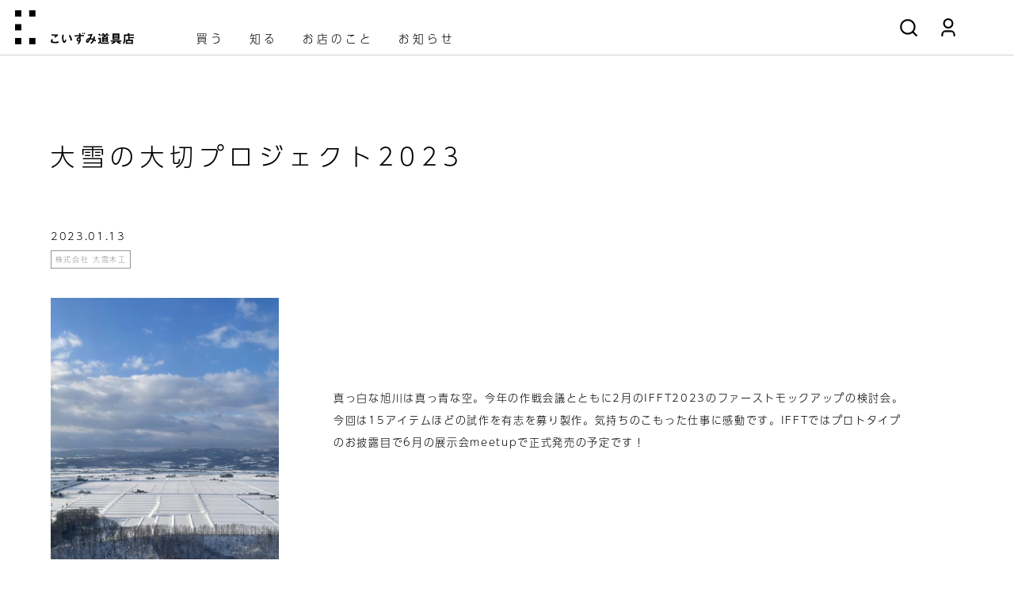

--- FILE ---
content_type: text/html; charset=UTF-8
request_url: https://koizumidouguten.com/journal/408/
body_size: 13580
content:
<!DOCTYPE html>
<html lang="ja" prefix="og: http://ogp.me/ns#">
<head>
<!-- Global site tag (gtag.js) - Google Analytics -->
<script async src="https://www.googletagmanager.com/gtag/js?id=G-3J34V4ER2N"></script>
<script>
  window.dataLayer = window.dataLayer || [];
  function gtag(){dataLayer.push(arguments);}
  gtag('js', new Date());

  gtag('config', 'G-3J34V4ER2N');
</script><!-- Google Anarytics End -->
<meta charset="UTF-8">
<meta content="IE=edge" http-equiv="X-UA-Compatible"/>
<meta content="width=device-width, initial-scale=1" name="viewport"/>
<meta name="format-detection" content="telephone=no,email=no,address=no">
<meta http-equiv="x-dns-prefetch-control" content="on">
<link rel="dns-prefetch" href="//cdnjs.cloudflare.com">
<link rel="dns-prefetch" href="//maxcdn.bootstrapcdn.com">
<link rel="dns-prefetch" href="//www.google-analytics.com">
<link rel="dns-prefetch" href="//www.googletagmanager.com">
<link rel="dns-prefetch" href="//ajax.googleapis.com">
<!-- fonts -->
<script>
  (function(d) {
    var config = {
      kitId: 'voh3wlv',
      scriptTimeout: 3000,
      async: true
    },
    h=d.documentElement,t=setTimeout(function(){h.className=h.className.replace(/\bwf-loading\b/g,"")+" wf-inactive";},config.scriptTimeout),tk=d.createElement("script"),f=false,s=d.getElementsByTagName("script")[0],a;h.className+=" wf-loading";tk.src='https://use.typekit.net/'+config.kitId+'.js';tk.async=true;tk.onload=tk.onreadystatechange=function(){a=this.readyState;if(f||a&&a!="complete"&&a!="loaded")return;f=true;clearTimeout(t);try{Typekit.load(config)}catch(e){}};s.parentNode.insertBefore(tk,s)
  })(document);
</script>
<!-- style -->
<link rel="stylesheet" href="/assets/css/reset.min.css" media="all" />
<link rel="stylesheet" href="/assets/css/luge.css" />
<link rel="stylesheet" href="/assets/css/common.css?20260121-1147" media="all" />
<link rel="stylesheet" href="https://koizumidouguten.com/cms/wp-content/themes/koizumidouguten_themes/common/css/post-style.css?20260121-1147" media="all" />
<link rel="stylesheet" href="https://koizumidouguten.com/cms/wp-content/themes/koizumidouguten_themes/common/css/sub.css?20260121-1147" media="all" />
<!-- favicon -->
<link rel="icon" href="/assets/favicons/favicon.ico" />
<link rel="apple-touch-icon" type="image/png" href="/assets/favicons/apple-touch-icon-180x180.png" />
<link rel="icon" type="image/png" href="/assets/favicons/icon-192x192.png" />
<!-- WP head -->
<script data-cfasync="false" data-no-defer="1">var ewww_webp_supported=!1;function check_webp_feature(A,e){var w;e=void 0!==e?e:function(){},ewww_webp_supported?e(ewww_webp_supported):((w=new Image).onload=function(){ewww_webp_supported=0<w.width&&0<w.height,e&&e(ewww_webp_supported)},w.onerror=function(){e&&e(!1)},w.src="data:image/webp;base64,"+{alpha:"UklGRkoAAABXRUJQVlA4WAoAAAAQAAAAAAAAAAAAQUxQSAwAAAARBxAR/Q9ERP8DAABWUDggGAAAABQBAJ0BKgEAAQAAAP4AAA3AAP7mtQAAAA=="}[A])}check_webp_feature("alpha");</script><script data-cfasync="false" data-no-defer="1">var Arrive=function(c,w){"use strict";if(c.MutationObserver&&"undefined"!=typeof HTMLElement){var r,a=0,u=(r=HTMLElement.prototype.matches||HTMLElement.prototype.webkitMatchesSelector||HTMLElement.prototype.mozMatchesSelector||HTMLElement.prototype.msMatchesSelector,{matchesSelector:function(e,t){return e instanceof HTMLElement&&r.call(e,t)},addMethod:function(e,t,r){var a=e[t];e[t]=function(){return r.length==arguments.length?r.apply(this,arguments):"function"==typeof a?a.apply(this,arguments):void 0}},callCallbacks:function(e,t){t&&t.options.onceOnly&&1==t.firedElems.length&&(e=[e[0]]);for(var r,a=0;r=e[a];a++)r&&r.callback&&r.callback.call(r.elem,r.elem);t&&t.options.onceOnly&&1==t.firedElems.length&&t.me.unbindEventWithSelectorAndCallback.call(t.target,t.selector,t.callback)},checkChildNodesRecursively:function(e,t,r,a){for(var i,n=0;i=e[n];n++)r(i,t,a)&&a.push({callback:t.callback,elem:i}),0<i.childNodes.length&&u.checkChildNodesRecursively(i.childNodes,t,r,a)},mergeArrays:function(e,t){var r,a={};for(r in e)e.hasOwnProperty(r)&&(a[r]=e[r]);for(r in t)t.hasOwnProperty(r)&&(a[r]=t[r]);return a},toElementsArray:function(e){return e=void 0!==e&&("number"!=typeof e.length||e===c)?[e]:e}}),e=(l.prototype.addEvent=function(e,t,r,a){a={target:e,selector:t,options:r,callback:a,firedElems:[]};return this._beforeAdding&&this._beforeAdding(a),this._eventsBucket.push(a),a},l.prototype.removeEvent=function(e){for(var t,r=this._eventsBucket.length-1;t=this._eventsBucket[r];r--)e(t)&&(this._beforeRemoving&&this._beforeRemoving(t),(t=this._eventsBucket.splice(r,1))&&t.length&&(t[0].callback=null))},l.prototype.beforeAdding=function(e){this._beforeAdding=e},l.prototype.beforeRemoving=function(e){this._beforeRemoving=e},l),t=function(i,n){var o=new e,l=this,s={fireOnAttributesModification:!1};return o.beforeAdding(function(t){var e=t.target;e!==c.document&&e!==c||(e=document.getElementsByTagName("html")[0]);var r=new MutationObserver(function(e){n.call(this,e,t)}),a=i(t.options);r.observe(e,a),t.observer=r,t.me=l}),o.beforeRemoving(function(e){e.observer.disconnect()}),this.bindEvent=function(e,t,r){t=u.mergeArrays(s,t);for(var a=u.toElementsArray(this),i=0;i<a.length;i++)o.addEvent(a[i],e,t,r)},this.unbindEvent=function(){var r=u.toElementsArray(this);o.removeEvent(function(e){for(var t=0;t<r.length;t++)if(this===w||e.target===r[t])return!0;return!1})},this.unbindEventWithSelectorOrCallback=function(r){var a=u.toElementsArray(this),i=r,e="function"==typeof r?function(e){for(var t=0;t<a.length;t++)if((this===w||e.target===a[t])&&e.callback===i)return!0;return!1}:function(e){for(var t=0;t<a.length;t++)if((this===w||e.target===a[t])&&e.selector===r)return!0;return!1};o.removeEvent(e)},this.unbindEventWithSelectorAndCallback=function(r,a){var i=u.toElementsArray(this);o.removeEvent(function(e){for(var t=0;t<i.length;t++)if((this===w||e.target===i[t])&&e.selector===r&&e.callback===a)return!0;return!1})},this},i=new function(){var s={fireOnAttributesModification:!1,onceOnly:!1,existing:!1};function n(e,t,r){return!(!u.matchesSelector(e,t.selector)||(e._id===w&&(e._id=a++),-1!=t.firedElems.indexOf(e._id)))&&(t.firedElems.push(e._id),!0)}var c=(i=new t(function(e){var t={attributes:!1,childList:!0,subtree:!0};return e.fireOnAttributesModification&&(t.attributes=!0),t},function(e,i){e.forEach(function(e){var t=e.addedNodes,r=e.target,a=[];null!==t&&0<t.length?u.checkChildNodesRecursively(t,i,n,a):"attributes"===e.type&&n(r,i)&&a.push({callback:i.callback,elem:r}),u.callCallbacks(a,i)})})).bindEvent;return i.bindEvent=function(e,t,r){t=void 0===r?(r=t,s):u.mergeArrays(s,t);var a=u.toElementsArray(this);if(t.existing){for(var i=[],n=0;n<a.length;n++)for(var o=a[n].querySelectorAll(e),l=0;l<o.length;l++)i.push({callback:r,elem:o[l]});if(t.onceOnly&&i.length)return r.call(i[0].elem,i[0].elem);setTimeout(u.callCallbacks,1,i)}c.call(this,e,t,r)},i},o=new function(){var a={};function i(e,t){return u.matchesSelector(e,t.selector)}var n=(o=new t(function(){return{childList:!0,subtree:!0}},function(e,r){e.forEach(function(e){var t=e.removedNodes,e=[];null!==t&&0<t.length&&u.checkChildNodesRecursively(t,r,i,e),u.callCallbacks(e,r)})})).bindEvent;return o.bindEvent=function(e,t,r){t=void 0===r?(r=t,a):u.mergeArrays(a,t),n.call(this,e,t,r)},o};d(HTMLElement.prototype),d(NodeList.prototype),d(HTMLCollection.prototype),d(HTMLDocument.prototype),d(Window.prototype);var n={};return s(i,n,"unbindAllArrive"),s(o,n,"unbindAllLeave"),n}function l(){this._eventsBucket=[],this._beforeAdding=null,this._beforeRemoving=null}function s(e,t,r){u.addMethod(t,r,e.unbindEvent),u.addMethod(t,r,e.unbindEventWithSelectorOrCallback),u.addMethod(t,r,e.unbindEventWithSelectorAndCallback)}function d(e){e.arrive=i.bindEvent,s(i,e,"unbindArrive"),e.leave=o.bindEvent,s(o,e,"unbindLeave")}}(window,void 0),ewww_webp_supported=!1;function check_webp_feature(e,t){var r;ewww_webp_supported?t(ewww_webp_supported):((r=new Image).onload=function(){ewww_webp_supported=0<r.width&&0<r.height,t(ewww_webp_supported)},r.onerror=function(){t(!1)},r.src="data:image/webp;base64,"+{alpha:"UklGRkoAAABXRUJQVlA4WAoAAAAQAAAAAAAAAAAAQUxQSAwAAAARBxAR/Q9ERP8DAABWUDggGAAAABQBAJ0BKgEAAQAAAP4AAA3AAP7mtQAAAA==",animation:"UklGRlIAAABXRUJQVlA4WAoAAAASAAAAAAAAAAAAQU5JTQYAAAD/////AABBTk1GJgAAAAAAAAAAAAAAAAAAAGQAAABWUDhMDQAAAC8AAAAQBxAREYiI/gcA"}[e])}function ewwwLoadImages(e){if(e){for(var t=document.querySelectorAll(".batch-image img, .image-wrapper a, .ngg-pro-masonry-item a, .ngg-galleria-offscreen-seo-wrapper a"),r=0,a=t.length;r<a;r++)ewwwAttr(t[r],"data-src",t[r].getAttribute("data-webp")),ewwwAttr(t[r],"data-thumbnail",t[r].getAttribute("data-webp-thumbnail"));for(var i=document.querySelectorAll(".rev_slider ul li"),r=0,a=i.length;r<a;r++){ewwwAttr(i[r],"data-thumb",i[r].getAttribute("data-webp-thumb"));for(var n=1;n<11;)ewwwAttr(i[r],"data-param"+n,i[r].getAttribute("data-webp-param"+n)),n++}for(r=0,a=(i=document.querySelectorAll(".rev_slider img")).length;r<a;r++)ewwwAttr(i[r],"data-lazyload",i[r].getAttribute("data-webp-lazyload"));for(var o=document.querySelectorAll("div.woocommerce-product-gallery__image"),r=0,a=o.length;r<a;r++)ewwwAttr(o[r],"data-thumb",o[r].getAttribute("data-webp-thumb"))}for(var l=document.querySelectorAll("video"),r=0,a=l.length;r<a;r++)ewwwAttr(l[r],"poster",e?l[r].getAttribute("data-poster-webp"):l[r].getAttribute("data-poster-image"));for(var s,c=document.querySelectorAll("img.ewww_webp_lazy_load"),r=0,a=c.length;r<a;r++)e&&(ewwwAttr(c[r],"data-lazy-srcset",c[r].getAttribute("data-lazy-srcset-webp")),ewwwAttr(c[r],"data-srcset",c[r].getAttribute("data-srcset-webp")),ewwwAttr(c[r],"data-lazy-src",c[r].getAttribute("data-lazy-src-webp")),ewwwAttr(c[r],"data-src",c[r].getAttribute("data-src-webp")),ewwwAttr(c[r],"data-orig-file",c[r].getAttribute("data-webp-orig-file")),ewwwAttr(c[r],"data-medium-file",c[r].getAttribute("data-webp-medium-file")),ewwwAttr(c[r],"data-large-file",c[r].getAttribute("data-webp-large-file")),null!=(s=c[r].getAttribute("srcset"))&&!1!==s&&s.includes("R0lGOD")&&ewwwAttr(c[r],"src",c[r].getAttribute("data-lazy-src-webp"))),c[r].className=c[r].className.replace(/\bewww_webp_lazy_load\b/,"");for(var w=document.querySelectorAll(".ewww_webp"),r=0,a=w.length;r<a;r++)e?(ewwwAttr(w[r],"srcset",w[r].getAttribute("data-srcset-webp")),ewwwAttr(w[r],"src",w[r].getAttribute("data-src-webp")),ewwwAttr(w[r],"data-orig-file",w[r].getAttribute("data-webp-orig-file")),ewwwAttr(w[r],"data-medium-file",w[r].getAttribute("data-webp-medium-file")),ewwwAttr(w[r],"data-large-file",w[r].getAttribute("data-webp-large-file")),ewwwAttr(w[r],"data-large_image",w[r].getAttribute("data-webp-large_image")),ewwwAttr(w[r],"data-src",w[r].getAttribute("data-webp-src"))):(ewwwAttr(w[r],"srcset",w[r].getAttribute("data-srcset-img")),ewwwAttr(w[r],"src",w[r].getAttribute("data-src-img"))),w[r].className=w[r].className.replace(/\bewww_webp\b/,"ewww_webp_loaded");window.jQuery&&jQuery.fn.isotope&&jQuery.fn.imagesLoaded&&(jQuery(".fusion-posts-container-infinite").imagesLoaded(function(){jQuery(".fusion-posts-container-infinite").hasClass("isotope")&&jQuery(".fusion-posts-container-infinite").isotope()}),jQuery(".fusion-portfolio:not(.fusion-recent-works) .fusion-portfolio-wrapper").imagesLoaded(function(){jQuery(".fusion-portfolio:not(.fusion-recent-works) .fusion-portfolio-wrapper").isotope()}))}function ewwwWebPInit(e){ewwwLoadImages(e),ewwwNggLoadGalleries(e),document.arrive(".ewww_webp",function(){ewwwLoadImages(e)}),document.arrive(".ewww_webp_lazy_load",function(){ewwwLoadImages(e)}),document.arrive("videos",function(){ewwwLoadImages(e)}),"loading"==document.readyState?document.addEventListener("DOMContentLoaded",ewwwJSONParserInit):("undefined"!=typeof galleries&&ewwwNggParseGalleries(e),ewwwWooParseVariations(e))}function ewwwAttr(e,t,r){null!=r&&!1!==r&&e.setAttribute(t,r)}function ewwwJSONParserInit(){"undefined"!=typeof galleries&&check_webp_feature("alpha",ewwwNggParseGalleries),check_webp_feature("alpha",ewwwWooParseVariations)}function ewwwWooParseVariations(e){if(e)for(var t=document.querySelectorAll("form.variations_form"),r=0,a=t.length;r<a;r++){var i=t[r].getAttribute("data-product_variations"),n=!1;try{for(var o in i=JSON.parse(i))void 0!==i[o]&&void 0!==i[o].image&&(void 0!==i[o].image.src_webp&&(i[o].image.src=i[o].image.src_webp,n=!0),void 0!==i[o].image.srcset_webp&&(i[o].image.srcset=i[o].image.srcset_webp,n=!0),void 0!==i[o].image.full_src_webp&&(i[o].image.full_src=i[o].image.full_src_webp,n=!0),void 0!==i[o].image.gallery_thumbnail_src_webp&&(i[o].image.gallery_thumbnail_src=i[o].image.gallery_thumbnail_src_webp,n=!0),void 0!==i[o].image.thumb_src_webp&&(i[o].image.thumb_src=i[o].image.thumb_src_webp,n=!0));n&&ewwwAttr(t[r],"data-product_variations",JSON.stringify(i))}catch(e){}}}function ewwwNggParseGalleries(e){if(e)for(var t in galleries){var r=galleries[t];galleries[t].images_list=ewwwNggParseImageList(r.images_list)}}function ewwwNggLoadGalleries(e){e&&document.addEventListener("ngg.galleria.themeadded",function(e,t){window.ngg_galleria._create_backup=window.ngg_galleria.create,window.ngg_galleria.create=function(e,t){var r=$(e).data("id");return galleries["gallery_"+r].images_list=ewwwNggParseImageList(galleries["gallery_"+r].images_list),window.ngg_galleria._create_backup(e,t)}})}function ewwwNggParseImageList(e){for(var t in e){var r=e[t];if(void 0!==r["image-webp"]&&(e[t].image=r["image-webp"],delete e[t]["image-webp"]),void 0!==r["thumb-webp"]&&(e[t].thumb=r["thumb-webp"],delete e[t]["thumb-webp"]),void 0!==r.full_image_webp&&(e[t].full_image=r.full_image_webp,delete e[t].full_image_webp),void 0!==r.srcsets)for(var a in r.srcsets)nggSrcset=r.srcsets[a],void 0!==r.srcsets[a+"-webp"]&&(e[t].srcsets[a]=r.srcsets[a+"-webp"],delete e[t].srcsets[a+"-webp"]);if(void 0!==r.full_srcsets)for(var i in r.full_srcsets)nggFSrcset=r.full_srcsets[i],void 0!==r.full_srcsets[i+"-webp"]&&(e[t].full_srcsets[i]=r.full_srcsets[i+"-webp"],delete e[t].full_srcsets[i+"-webp"])}return e}check_webp_feature("alpha",ewwwWebPInit);</script><meta name='robots' content='index, follow, max-image-preview:large, max-snippet:-1, max-video-preview:-1' />

	<!-- This site is optimized with the Yoast SEO plugin v19.11 - https://yoast.com/wordpress/plugins/seo/ -->
	<title>大雪の大切プロジェクト2023 - こいずみ道具店</title>
	<meta name="description" content="デザイナー小泉誠のデザインを伝える「こいずみ道具店」の公式オンラインショップです。建築から箸置きまで生活に関わる全てのデザインを手がける小泉誠は、日本全国のものづくりの現場を駆け回り地域との恊働を続けています。" />
	<link rel="canonical" href="https://koizumidouguten.com/journal/408/" />
	<meta property="og:locale" content="ja_JP" />
	<meta property="og:type" content="article" />
	<meta property="og:title" content="大雪の大切プロジェクト2023 - こいずみ道具店" />
	<meta property="og:description" content="デザイナー小泉誠のデザインを伝える「こいずみ道具店」の公式オンラインショップです。建築から箸置きまで生活に関わる全てのデザインを手がける小泉誠は、日本全国のものづくりの現場を駆け回り地域との恊働を続けています。" />
	<meta property="og:url" content="https://koizumidouguten.com/journal/408/" />
	<meta property="og:site_name" content="こいずみ道具店" />
	<meta property="article:publisher" content="https://www.facebook.com/koizumidouguten" />
	<meta property="article:modified_time" content="2023-04-28T06:14:25+00:00" />
	<meta property="og:image" content="https://koizumidouguten.com/cms/wp-content/uploads/2023/01/325362434_859145602028593_5879020024716815560_n.jpg" />
	<meta property="og:image:width" content="1258" />
	<meta property="og:image:height" content="1440" />
	<meta property="og:image:type" content="image/jpeg" />
	<meta name="twitter:card" content="summary_large_image" />
	<script type="application/ld+json" class="yoast-schema-graph">{"@context":"https://schema.org","@graph":[{"@type":"WebPage","@id":"https://koizumidouguten.com/journal/408/","url":"https://koizumidouguten.com/journal/408/","name":"大雪の大切プロジェクト2023 - こいずみ道具店","isPartOf":{"@id":"https://koizumidouguten.com/#website"},"primaryImageOfPage":{"@id":"https://koizumidouguten.com/journal/408/#primaryimage"},"image":{"@id":"https://koizumidouguten.com/journal/408/#primaryimage"},"thumbnailUrl":"https://koizumidouguten.com/cms/wp-content/uploads/2023/01/325362434_859145602028593_5879020024716815560_n.jpg","datePublished":"2023-01-13T05:20:14+00:00","dateModified":"2023-04-28T06:14:25+00:00","description":"デザイナー小泉誠のデザインを伝える「こいずみ道具店」の公式オンラインショップです。建築から箸置きまで生活に関わる全てのデザインを手がける小泉誠は、日本全国のものづくりの現場を駆け回り地域との恊働を続けています。","breadcrumb":{"@id":"https://koizumidouguten.com/journal/408/#breadcrumb"},"inLanguage":"ja","potentialAction":[{"@type":"ReadAction","target":["https://koizumidouguten.com/journal/408/"]}]},{"@type":"ImageObject","inLanguage":"ja","@id":"https://koizumidouguten.com/journal/408/#primaryimage","url":"https://koizumidouguten.com/cms/wp-content/uploads/2023/01/325362434_859145602028593_5879020024716815560_n.jpg","contentUrl":"https://koizumidouguten.com/cms/wp-content/uploads/2023/01/325362434_859145602028593_5879020024716815560_n.jpg","width":1258,"height":1440},{"@type":"BreadcrumbList","@id":"https://koizumidouguten.com/journal/408/#breadcrumb","itemListElement":[{"@type":"ListItem","position":1,"name":"知る","item":"https://koizumidouguten.com/journal/"},{"@type":"ListItem","position":2,"name":"大雪の大切プロジェクト2023"}]},{"@type":"WebSite","@id":"https://koizumidouguten.com/#website","url":"https://koizumidouguten.com/","name":"こいずみ道具店","description":"家具デザイナー小泉誠の生活道具のお店です","publisher":{"@id":"https://koizumidouguten.com/#organization"},"potentialAction":[{"@type":"SearchAction","target":{"@type":"EntryPoint","urlTemplate":"https://koizumidouguten.com/?s={search_term_string}"},"query-input":"required name=search_term_string"}],"inLanguage":"ja"},{"@type":"Organization","@id":"https://koizumidouguten.com/#organization","name":"こいずみ道具店","url":"https://koizumidouguten.com/","logo":{"@type":"ImageObject","inLanguage":"ja","@id":"https://koizumidouguten.com/#/schema/logo/image/","url":"https://koizumidouguten.com/cms/wp-content/uploads/2022/11/logo.png","contentUrl":"https://koizumidouguten.com/cms/wp-content/uploads/2022/11/logo.png","width":174,"height":42,"caption":"こいずみ道具店"},"image":{"@id":"https://koizumidouguten.com/#/schema/logo/image/"},"sameAs":["https://www.instagram.com/koizumi_studio/","https://www.facebook.com/koizumidouguten"]}]}</script>
	<!-- / Yoast SEO plugin. -->


<link rel='dns-prefetch' href='//s.w.org' />
    <style type="text/css">
      /* PCで電話番号リンクを無効に */
      a[href*="tel:"] {
        pointer-events: none;
        cursor: default;
        text-decoration: none;
      }
    </style>
<noscript><style>.lazyload[data-src]{display:none !important;}</style></noscript><style>.lazyload{background-image:none !important;}.lazyload:before{background-image:none !important;}</style></head>
<body id="pagetop" class="journal-template-default single single-journal postid-408 sub">
<script data-cfasync="false" data-no-defer="1">if(typeof ewww_webp_supported==="undefined"){var ewww_webp_supported=!1}if(ewww_webp_supported){document.body.classList.add("webp-support")}</script>
  <div class="wrapper">
	<svg id="svg">
    <symbol id="icon-search" viewBox="0 0 24 24">
      <path d="M18.031 16.617l4.283 4.282-1.415 1.415-4.282-4.283A8.96 8.96 0 0 1 11 20c-4.968 0-9-4.032-9-9s4.032-9 9-9 9 4.032 9 9a8.96 8.96 0 0 1-1.969 5.617zm-2.006-.742A6.977 6.977 0 0 0 18 11c0-3.868-3.133-7-7-7-3.868 0-7 3.132-7 7 0 3.867 3.132 7 7 7a6.977 6.977 0 0 0 4.875-1.975l.15-.15z"/>
    </symbol>
    <symbol id="icon-cart" viewBox="0 0 24 24">
      <path d="M4 16V4H2V2h3a1 1 0 0 1 1 1v12h12.438l2-8H8V5h13.72a1 1 0 0 1 .97 1.243l-2.5 10a1 1 0 0 1-.97.757H5a1 1 0 0 1-1-1zm2 7a2 2 0 1 1 0-4 2 2 0 0 1 0 4zm12 0a2 2 0 1 1 0-4 2 2 0 0 1 0 4z"/>
    </symbol>
    <symbol id="icon-account" viewBox="0 0 24 24">
      <path d="M20 22h-2v-2a3 3 0 0 0-3-3H9a3 3 0 0 0-3 3v2H4v-2a5 5 0 0 1 5-5h6a5 5 0 0 1 5 5v2zm-8-9a6 6 0 1 1 0-12 6 6 0 0 1 0 12zm0-2a4 4 0 1 0 0-8 4 4 0 0 0 0 8z"/>
    </symbol>
    <symbol id="icon-ig" viewBox="0 0 24 24">
      <path d="M12 9a3 3 0 1 0 0 6 3 3 0 0 0 0-6zm0-2a5 5 0 1 1 0 10 5 5 0 0 1 0-10zm6.5-.25a1.25 1.25 0 0 1-2.5 0 1.25 1.25 0 0 1 2.5 0zM12 4c-2.474 0-2.878.007-4.029.058-.784.037-1.31.142-1.798.332-.434.168-.747.369-1.08.703a2.89 2.89 0 0 0-.704 1.08c-.19.49-.295 1.015-.331 1.798C4.006 9.075 4 9.461 4 12c0 2.474.007 2.878.058 4.029.037.783.142 1.31.331 1.797.17.435.37.748.702 1.08.337.336.65.537 1.08.703.494.191 1.02.297 1.8.333C9.075 19.994 9.461 20 12 20c2.474 0 2.878-.007 4.029-.058.782-.037 1.309-.142 1.797-.331.433-.169.748-.37 1.08-.702.337-.337.538-.65.704-1.08.19-.493.296-1.02.332-1.8.052-1.104.058-1.49.058-4.029 0-2.474-.007-2.878-.058-4.029-.037-.782-.142-1.31-.332-1.798a2.911 2.911 0 0 0-.703-1.08 2.884 2.884 0 0 0-1.08-.704c-.49-.19-1.016-.295-1.798-.331C14.925 4.006 14.539 4 12 4zm0-2c2.717 0 3.056.01 4.122.06 1.065.05 1.79.217 2.428.465.66.254 1.216.598 1.772 1.153a4.908 4.908 0 0 1 1.153 1.772c.247.637.415 1.363.465 2.428.047 1.066.06 1.405.06 4.122 0 2.717-.01 3.056-.06 4.122-.05 1.065-.218 1.79-.465 2.428a4.883 4.883 0 0 1-1.153 1.772 4.915 4.915 0 0 1-1.772 1.153c-.637.247-1.363.415-2.428.465-1.066.047-1.405.06-4.122.06-2.717 0-3.056-.01-4.122-.06-1.065-.05-1.79-.218-2.428-.465a4.89 4.89 0 0 1-1.772-1.153 4.904 4.904 0 0 1-1.153-1.772c-.248-.637-.415-1.363-.465-2.428C2.013 15.056 2 14.717 2 12c0-2.717.01-3.056.06-4.122.05-1.066.217-1.79.465-2.428a4.88 4.88 0 0 1 1.153-1.772A4.897 4.897 0 0 1 5.45 2.525c.638-.248 1.362-.415 2.428-.465C8.944 2.013 9.283 2 12 2z"/>
    </symbol>
    <symbol id="icon-fb" viewBox="0 0 24 24">
      <path d="M14 13.5h2.5l1-4H14v-2c0-1.03 0-2 2-2h1.5V2.14c-.326-.043-1.557-.14-2.857-.14C11.928 2 10 3.657 10 6.7v2.8H7v4h3V22h4v-8.5z"/>
    </symbol>
    <symbol id="icon-mail" viewBox="0 0 24 24">
      <path d="M3 3h18a1 1 0 0 1 1 1v16a1 1 0 0 1-1 1H3a1 1 0 0 1-1-1V4a1 1 0 0 1 1-1zm17 4.238l-7.928 7.1L4 7.216V19h16V7.238zM4.511 5l7.55 6.662L19.502 5H4.511z"/>
    </symbol>
     <!-- 商品詳細用 -->
     <symbol id="icon-info" viewBox="0 0 24 24">
      <path d="M12 22C6.477 22 2 17.523 2 12S6.477 2 12 2s10 4.477 10 10-4.477 10-10 10zm0-2a8 8 0 1 0 0-16 8 8 0 0 0 0 16zM11 7h2v2h-2V7zm0 4h2v6h-2v-6z"/>
    </symbol>
    <symbol id="icon-tw" viewBox="0 0 24 24">
      <path d="M22.162 5.656a8.384 8.384 0 0 1-2.402.658A4.196 4.196 0 0 0 21.6 4c-.82.488-1.719.83-2.656 1.015a4.182 4.182 0 0 0-7.126 3.814 11.874 11.874 0 0 1-8.62-4.37 4.168 4.168 0 0 0-.566 2.103c0 1.45.738 2.731 1.86 3.481a4.168 4.168 0 0 1-1.894-.523v.052a4.185 4.185 0 0 0 3.355 4.101 4.21 4.21 0 0 1-1.89.072A4.185 4.185 0 0 0 7.97 16.65a8.394 8.394 0 0 1-6.191 1.732 11.83 11.83 0 0 0 6.41 1.88c7.693 0 11.9-6.373 11.9-11.9 0-.18-.005-.362-.013-.54a8.496 8.496 0 0 0 2.087-2.165z"/>
    </symbol>
    <symbol id="icon-pin" viewBox="0 0 24 24">
      <path d="M8.49 19.191c.024-.336.072-.671.144-1.001.063-.295.254-1.13.534-2.34l.007-.03.387-1.668c.079-.34.14-.604.181-.692a3.46 3.46 0 0 1-.284-1.423c0-1.337.756-2.373 1.736-2.373.36-.006.704.15.942.426.238.275.348.644.302.996 0 .453-.085.798-.453 2.035-.071.238-.12.404-.166.571-.051.188-.095.358-.132.522-.096.386-.008.797.237 1.106a1.2 1.2 0 0 0 1.006.456c1.492 0 2.6-1.985 2.6-4.548 0-1.97-1.29-3.274-3.432-3.274A3.878 3.878 0 0 0 9.2 9.1a4.13 4.13 0 0 0-1.195 2.961 2.553 2.553 0 0 0 .512 1.644c.181.14.25.383.175.59-.041.168-.14.552-.176.68a.41.41 0 0 1-.216.297.388.388 0 0 1-.355.002c-1.16-.479-1.796-1.778-1.796-3.44 0-2.985 2.491-5.584 6.192-5.584 3.135 0 5.481 2.329 5.481 5.14 0 3.532-1.932 6.104-4.69 6.104a2.508 2.508 0 0 1-2.046-.959l-.043.177-.207.852-.002.007c-.146.6-.248 1.017-.288 1.174-.106.355-.24.703-.4 1.04a8 8 0 1 0-1.656-.593zM12 22C6.477 22 2 17.523 2 12S6.477 2 12 2s10 4.477 10 10-4.477 10-10 10z"/>
    </symbol>
  </svg><!-- //End svg-->
<header class="main-header">
  <div class="header-inner">
    <h1 class="main-logo">
      <a href="https://koizumidouguten.com/"><img src="/assets/img/logo_douguten.svg" alt="こいずみ道具店　オンラインショップ" /></a>
    </h1>
    <nav class="gnav">
      <div class="pc">
        <ul class="nav-menu">

          <li class="menu-item menu_open"><a href="https://koizumidouguten.com/shop">買う</a>
            <div class="modal_nav modal_on">
              <div class="modal__content">
                <h3 class="main-ttl">買う | 生活道具</h3>
                <div class="flx_box flx_2cols">
                  <div class="flx_item">
                    <h3 class="sub-ttl">Category</h3>
                    <div class="cat-list">
                                              <ul>
<li><a href="https://koizumidouguten.shop-pro.jp/?mode=cate&amp;cbid=2827354&amp;csid=0&amp;sort=n">テーブル</a></li>
<li><a href="https://koizumidouguten.shop-pro.jp/?mode=cate&amp;cbid=2827465&amp;csid=0&amp;sort=n">生活小物</a></li>
<li><a href="https://koizumidouguten.shop-pro.jp/?mode=cate&amp;cbid=2827466&amp;csid=0&amp;sort=n">テーブルウェア</a></li>
<li><a href="https://koizumidouguten.shop-pro.jp/?mode=cate&amp;cbid=2827467&amp;csid=0&amp;sort=n">キッチンウェア</a></li>
<li><a href="https://koizumidouguten.shop-pro.jp/?mode=cate&amp;cbid=2827469&amp;csid=0&amp;sort=n">文具</a></li>
<li><a href="https://koizumidouguten.shop-pro.jp/?mode=cate&amp;cbid=2827462&amp;csid=0&amp;sort=n">その他の家具</a></li>
<li><a href="https://koizumidouguten.shop-pro.jp/?mode=cate&amp;csid=0&amp;cbid=2827463">建築パーツ</a></li>
<li><a href="https://koizumidouguten.shop-pro.jp/?mode=cate&amp;cbid=2827465&amp;csid=5">手ぬぐい</a></li>
</ul>
                                          </div>
                  </div>
                  <div class="flx_item">
                    <h3 class="sub-ttl"><a href="https://koizumidouguten.shop-pro.jp/?mode=grp&gid=2772305&sort=n">Brand List</a></h3>
                    <h3 class="sub-ttl"><a href="https://koizumidouguten.shop-pro.jp/?mode=grp&gid=2772300&sort=n">Material</a></h3>
                  </div>
                </div>
                <!-- //.flx_box-->
                <a class="nav-close"><span></span></a>
              </div>
            </div>
            <!-- .modal_nav -->
          </li>
          <li class="menu-item"><a href="https://koizumidouguten.com/journal">知る</a></li>
          <li class="menu-item"><a href="https://koizumidouguten.com/about">お店のこと</a></li>
          <li class="menu-item"><a href="https://koizumidouguten.com/news">お知らせ</a></li>
          <!-- <li class="menu-item"><a href="http://www.koizumi-studio.jp/?studio" target="_blank" rel="noopener noreferrer">Koizumi Studio</a></li> -->
        </ul>
      </div>
      <ul class="shop_icon_list">
        <li><span class="hidden-nav"><span class="icon h_icon searchbox-btn"><svg>
                <use xlink:href="#icon-search"></use>
              </svg></span></span></li>
        <li><a href="https://koizumidouguten.shop-pro.jp/secure/?mode=myaccount_login&shop_id=PA01491304"><span class="icon h_icon"><svg>
                <use xlink:href="#icon-account"></use>
              </svg></span></a></li>
      </ul>
    </nav>
    <!-- //End gnav -->
    <!-- hamburger button -->
    <div class="hamburger sp">
      <button type="button">
        <span></span>
        <span></span>
        <span></span>
      </button>
    </div>
  </div>
  <div class="spnav sp">
    <div class="spnav_inner">
      <ul class="nav-menu">

        <li class="menu-item">
          <p class="nav_ttl is-open">買う</p>
          <div class="nav_cnt is-open">
            <ul>
              <li class="sub-menu-item"><a class="hidden-nav" href="https://koizumidouguten.com/shop">買う TOP</a></li>
              <li class="sub-menu-item">
                <p class="nav_ttl">Category</p>
                <div class="nav-child nav_cnt">
                  <ul>
<li><a href="https://koizumidouguten.shop-pro.jp/?mode=cate&amp;cbid=2827354&amp;csid=0&amp;sort=n">テーブル</a></li>
<li><a href="https://koizumidouguten.shop-pro.jp/?mode=cate&amp;cbid=2827465&amp;csid=0&amp;sort=n">生活小物</a></li>
<li><a href="https://koizumidouguten.shop-pro.jp/?mode=cate&amp;cbid=2827466&amp;csid=0&amp;sort=n">テーブルウェア</a></li>
<li><a href="https://koizumidouguten.shop-pro.jp/?mode=cate&amp;cbid=2827467&amp;csid=0&amp;sort=n">キッチンウェア</a></li>
<li><a href="https://koizumidouguten.shop-pro.jp/?mode=cate&amp;cbid=2827469&amp;csid=0&amp;sort=n">文具</a></li>
<li><a href="https://koizumidouguten.shop-pro.jp/?mode=cate&amp;cbid=2827462&amp;csid=0&amp;sort=n">その他の家具</a></li>
<li><a href="https://koizumidouguten.shop-pro.jp/?mode=cate&amp;csid=0&amp;cbid=2827463">建築パーツ</a></li>
<li><a href="https://koizumidouguten.shop-pro.jp/?mode=cate&amp;cbid=2827465&amp;csid=5">手ぬぐい</a></li>
</ul>
                </div>
              </li>
              <li class="sub-menu-item"><a class="hidden-nav" href="https://koizumidouguten.shop-pro.jp/?mode=grp&gid=2772305&sort=n">Brand List</a></li>
              <li class="sub-menu-item"><a class="hidden-nav" href="https://koizumidouguten.shop-pro.jp/?mode=grp&gid=2772300&sort=n">Material</a></li>
            </ul>
          </div>
        </li>
        <li class="menu-item"><a class="hidden-nav" href="https://koizumidouguten.com/journal">知る</a></li>
        <li class="menu-item"><a class="hidden-nav" href="https://koizumidouguten.com/about">お店のこと</a></li>
        <li class="menu-item"><a class="hidden-nav" href="https://koizumidouguten.com/news">お知らせ</a></li>
        <!-- <li class="menu-item"><a class="hidden-nav" href="http://www.koizumi-studio.jp/?studio" target="_blank" rel="noopener noreferrer">Koizumi Studio</a></li> -->
      </ul>
      <!-- //.nav-menu -->
      <div class="link_box">
        <ul class="guide-link">
          <li><a class="hidden-nav" href="https://koizumidouguten.shop-pro.jp/?mode=sk#delivery">配送・送料について</a></li>
          <li><a class="hidden-nav" href="https://koizumidouguten.shop-pro.jp/secure/?mode=inq&shop_back_url=https%3A%2F%2Fkoizumidouguten.shop-pro.jp%2F&shop_id=PA01491304">お問い合わせ</a></li>
          <li><a class="hidden-nav" href="https://koizumidouguten.shop-pro.jp/secure/?mode=mailmaga&shop_id=PA01491304">メールマガジンの登録・解除</a></li>
          <li><a class="hidden-nav" href="https://koizumidouguten.shop-pro.jp/?mode=sk#info">特定商取引法に基づく表記</a></li>
          <li><a class="hidden-nav" href="https://koizumidouguten.shop-pro.jp/?mode=privacy">プライバシーポリシー</a></li>
        </ul>
        <ul class="sns-link">
          <li><a class="hidden-nav" href="https://www.facebook.com/koizumidouguten" target="_blank" rel="noopener noreferrer"><span class="icon fill_gray"><svg>
                  <use xlink:href="#icon-fb"></use>
                </svg></span></a></li>
          <li><a class="hidden-nav" href="https://www.instagram.com/koizumi_studio/" target="_blank" rel="noopener noreferrer"><span class="icon fill_gray"><svg>
                  <use xlink:href="#icon-ig"></use>
                </svg></span></a></li>
        </ul>
      </div>
      <!-- //.link_box -->
    </div>
  </div>
  <!-- //End spnav -->
</header>
<!-- //End header -->
<div class="search-box nav-search-box">
  <form role="search" action="https://koizumidouguten.shop-pro.jp" method="get" accept-charset="euc-jp" autocomplete="on">
    <label for="keyword" class="assistive-text">
      <input type="hidden" name="mode" value="srh">
      <input name="keyword" type="text" placeholder="製品を検索する" class="search-txt" id="input-search">
      <button type="submit" class="s-btn">
        <span class="icon"><svg>
            <use xlink:href="#icon-search"></use>
          </svg></span></button>
    </label>
  </form>
  <p class="close_btn"><span>✕ 閉じる</span></p>
</div>
<!-- //End search-box -->    <!-- //End header -->
			
<main class="content" role="main">
  <section class="base inview">
    <div class="wide_inner">
                <h2 class="index-ttl inview">大雪の大切プロジェクト2023</h2>
          <div class="txt has-tag">
            <time>2023.01.13</time>
                          <div class="post-tag">
                <a href="https://koizumidouguten.com/journal/journal-tag/%e6%a0%aa%e5%bc%8f%e4%bc%9a%e7%a4%be-%e5%a4%a7%e9%9b%aa%e6%9c%a8%e5%b7%a5/"><span>株式会社 大雪木工</span></a>              </div>
            
          </div>
                    <div id="post-408" class="post-style editor-area clearfix post-408 journal type-journal status-publish has-post-thumbnail hentry genre-daily journal-tag-20">
            
<div class="wp-block-media-text alignwide is-stacked-on-mobile" style="grid-template-columns:25% auto"><figure class="wp-block-media-text__media"><img width="895" height="1024" src="[data-uri]" alt="" class="wp-image-409 size-full lazyload"   data-src="https://koizumidouguten.com/cms/wp-content/uploads/2023/01/325362434_859145602028593_5879020024716815560_n-895x1024.jpg" decoding="async" data-srcset="https://koizumidouguten.com/cms/wp-content/uploads/2023/01/325362434_859145602028593_5879020024716815560_n-895x1024.jpg 895w, https://koizumidouguten.com/cms/wp-content/uploads/2023/01/325362434_859145602028593_5879020024716815560_n-262x300.jpg 262w, https://koizumidouguten.com/cms/wp-content/uploads/2023/01/325362434_859145602028593_5879020024716815560_n-768x879.jpg 768w, https://koizumidouguten.com/cms/wp-content/uploads/2023/01/325362434_859145602028593_5879020024716815560_n.jpg 1258w" data-sizes="auto" /><noscript><img width="895" height="1024" src="https://koizumidouguten.com/cms/wp-content/uploads/2023/01/325362434_859145602028593_5879020024716815560_n-895x1024.jpg" alt="" class="wp-image-409 size-full" srcset="https://koizumidouguten.com/cms/wp-content/uploads/2023/01/325362434_859145602028593_5879020024716815560_n-895x1024.jpg 895w, https://koizumidouguten.com/cms/wp-content/uploads/2023/01/325362434_859145602028593_5879020024716815560_n-262x300.jpg 262w, https://koizumidouguten.com/cms/wp-content/uploads/2023/01/325362434_859145602028593_5879020024716815560_n-768x879.jpg 768w, https://koizumidouguten.com/cms/wp-content/uploads/2023/01/325362434_859145602028593_5879020024716815560_n.jpg 1258w" sizes="(max-width: 895px) 100vw, 895px" data-eio="l" /></noscript></figure><div class="wp-block-media-text__content">
<p>真っ白な旭川は真っ青な空。今年の作戦会議とともに2月のIFFT2023のファーストモックアップの検討会。今回は15アイテムほどの試作を有志を募り製作。気持ちのこもった仕事に感動です。IFFTではプロトタイプのお披露目で6月の展示会meetupで正式発売の予定です！</p>
</div></div>
          </div>
          <!-- //.post-style -->
                  <div class="dot-line"></div>
      
      <div class="moreBtn align-center">
                  <a href="https://koizumidouguten.com/journal/genre/daily/">Daily List</a>
              </div>
    </div>
  </section>
</main>
<!-- //End content -->	
	<footer class="main-footer inview">
  <div class="ft_top">
    <div class="ft_top_cnt ft_inner">
      <div class="ft_left">
        <h5><a href="http://www.koizumi-studio.jp/?studio" target="_blank" rel="noopener noreferrer"><img src="/assets/img/logo_studio.svg" alt="Koizumi Studio"></a></h5>
      </div>
      <div class="ft_right">
        <div class="link_box">
          <ul class="guide-link">
            <li><a href="https://koizumidouguten.shop-pro.jp/?mode=sk#delivery">配送・送料について</a></li>
            <li><a href="https://koizumidouguten.shop-pro.jp/?mode=sk#order">受注生産品について</a></li>
            <li><a href="https://koizumidouguten.shop-pro.jp/secure/?mode=inq&shop_back_url=https%3A%2F%2Fkoizumidouguten.shop-pro.jp%2F&shop_id=PA01491304">お問い合わせ</a></li>
            <li><a href="https://koizumidouguten.shop-pro.jp/secure/?mode=mailmaga&shop_id=PA01491304">メールマガジンの登録・解除</a></li>
          </ul>
          <ul class="sns-link">
            <li><a href="https://www.facebook.com/koizumidouguten" target="_blank" rel="noopener noreferrer"><span class="icon fill_gray"><svg>
                    <use xlink:href="#icon-fb"></use>
                  </svg></span></a></li>
            <li><a href="https://www.instagram.com/koizumi_studio/" target="_blank" rel="noopener noreferrer"><span class="icon fill_gray"><svg>
                    <use xlink:href="#icon-ig"></use>
                  </svg></span></a></li>
          </ul>
        </div>
      </div>
    </div>
  </div>
  <div class="ft_btm">
    <div class="ft_btm_cnt ft_inner">
      <ul class="policy_link">
        <li><a href="https://koizumidouguten.shop-pro.jp/?mode=sk#info">特定商取引法に基づく表記</a></li>
        <li><a href="https://koizumidouguten.shop-pro.jp/?mode=privacy">プライバシーポリシー</a></li>
      </ul>
      <div class="copy">&copy; Koizumi Douguten</div>
    </div>
  </div>
</footer>
<!-- //End footer -->
<div class="hidden-nav overlay"></div>	<!-- //End footer -->
</div>
<!-- //End wrapper -->
<!-- original script -->
<script src="https://ajax.googleapis.com/ajax/libs/jquery/3.5.1/jquery.min.js"></script>
<script src="/assets/js/jquery.inview.min.js"></script>
<script src="/assets/js/luge.js"></script>
<script src="/assets/js/common.js?20260121-1147"></script>
  <script>
    //post-style table
    $(window).on("load resize", function() {
      $('.wp-block-table').each(function() {
        if ($(this).width() < $(this).children('table').width()) {
          $(this).addClass("table-overflow");
        } else {
          $(this).removeClass("table-overflow");
        }
      });
    });
  </script>
<!-- /WP script -->
<link rel='stylesheet' id='wp-block-library-css'  href='https://koizumidouguten.com/cms/wp-includes/css/dist/block-library/style.min.css' type='text/css' media='all' />
<style id='global-styles-inline-css' type='text/css'>
body{--wp--preset--color--black: #000000;--wp--preset--color--cyan-bluish-gray: #abb8c3;--wp--preset--color--white: #FFFFFF;--wp--preset--color--pale-pink: #f78da7;--wp--preset--color--vivid-red: #cf2e2e;--wp--preset--color--luminous-vivid-orange: #ff6900;--wp--preset--color--luminous-vivid-amber: #fcb900;--wp--preset--color--light-green-cyan: #7bdcb5;--wp--preset--color--vivid-green-cyan: #00d084;--wp--preset--color--pale-cyan-blue: #8ed1fc;--wp--preset--color--vivid-cyan-blue: #0693e3;--wp--preset--color--vivid-purple: #9b51e0;--wp--preset--color--dark-gray: #313131;--wp--preset--color--gray: #404040;--wp--preset--color--light-gray: #f2f2f2;--wp--preset--color--pink: #f78da7;--wp--preset--color--red: #cf2e2e;--wp--preset--color--orange: #ff6900;--wp--preset--color--yellow: #fcf800;--wp--preset--color--green: #00c42a;--wp--preset--color--pale-blue: #8ed1fc;--wp--preset--color--blue: #0693e3;--wp--preset--color--purple: #af00e4;--wp--preset--gradient--vivid-cyan-blue-to-vivid-purple: linear-gradient(135deg,rgba(6,147,227,1) 0%,rgb(155,81,224) 100%);--wp--preset--gradient--light-green-cyan-to-vivid-green-cyan: linear-gradient(135deg,rgb(122,220,180) 0%,rgb(0,208,130) 100%);--wp--preset--gradient--luminous-vivid-amber-to-luminous-vivid-orange: linear-gradient(135deg,rgba(252,185,0,1) 0%,rgba(255,105,0,1) 100%);--wp--preset--gradient--luminous-vivid-orange-to-vivid-red: linear-gradient(135deg,rgba(255,105,0,1) 0%,rgb(207,46,46) 100%);--wp--preset--gradient--very-light-gray-to-cyan-bluish-gray: linear-gradient(135deg,rgb(238,238,238) 0%,rgb(169,184,195) 100%);--wp--preset--gradient--cool-to-warm-spectrum: linear-gradient(135deg,rgb(74,234,220) 0%,rgb(151,120,209) 20%,rgb(207,42,186) 40%,rgb(238,44,130) 60%,rgb(251,105,98) 80%,rgb(254,248,76) 100%);--wp--preset--gradient--blush-light-purple: linear-gradient(135deg,rgb(255,206,236) 0%,rgb(152,150,240) 100%);--wp--preset--gradient--blush-bordeaux: linear-gradient(135deg,rgb(254,205,165) 0%,rgb(254,45,45) 50%,rgb(107,0,62) 100%);--wp--preset--gradient--luminous-dusk: linear-gradient(135deg,rgb(255,203,112) 0%,rgb(199,81,192) 50%,rgb(65,88,208) 100%);--wp--preset--gradient--pale-ocean: linear-gradient(135deg,rgb(255,245,203) 0%,rgb(182,227,212) 50%,rgb(51,167,181) 100%);--wp--preset--gradient--electric-grass: linear-gradient(135deg,rgb(202,248,128) 0%,rgb(113,206,126) 100%);--wp--preset--gradient--midnight: linear-gradient(135deg,rgb(2,3,129) 0%,rgb(40,116,252) 100%);--wp--preset--duotone--dark-grayscale: url('#wp-duotone-dark-grayscale');--wp--preset--duotone--grayscale: url('#wp-duotone-grayscale');--wp--preset--duotone--purple-yellow: url('#wp-duotone-purple-yellow');--wp--preset--duotone--blue-red: url('#wp-duotone-blue-red');--wp--preset--duotone--midnight: url('#wp-duotone-midnight');--wp--preset--duotone--magenta-yellow: url('#wp-duotone-magenta-yellow');--wp--preset--duotone--purple-green: url('#wp-duotone-purple-green');--wp--preset--duotone--blue-orange: url('#wp-duotone-blue-orange');--wp--preset--font-size--small: 13px;--wp--preset--font-size--medium: 20px;--wp--preset--font-size--large: 20px;--wp--preset--font-size--x-large: 42px;--wp--preset--font-size--extra-small: 11px;--wp--preset--font-size--normal: 15px;--wp--preset--font-size--extra-large: 24px;--wp--preset--font-size--huge: 28px;}.has-black-color{color: var(--wp--preset--color--black) !important;}.has-cyan-bluish-gray-color{color: var(--wp--preset--color--cyan-bluish-gray) !important;}.has-white-color{color: var(--wp--preset--color--white) !important;}.has-pale-pink-color{color: var(--wp--preset--color--pale-pink) !important;}.has-vivid-red-color{color: var(--wp--preset--color--vivid-red) !important;}.has-luminous-vivid-orange-color{color: var(--wp--preset--color--luminous-vivid-orange) !important;}.has-luminous-vivid-amber-color{color: var(--wp--preset--color--luminous-vivid-amber) !important;}.has-light-green-cyan-color{color: var(--wp--preset--color--light-green-cyan) !important;}.has-vivid-green-cyan-color{color: var(--wp--preset--color--vivid-green-cyan) !important;}.has-pale-cyan-blue-color{color: var(--wp--preset--color--pale-cyan-blue) !important;}.has-vivid-cyan-blue-color{color: var(--wp--preset--color--vivid-cyan-blue) !important;}.has-vivid-purple-color{color: var(--wp--preset--color--vivid-purple) !important;}.has-black-background-color{background-color: var(--wp--preset--color--black) !important;}.has-cyan-bluish-gray-background-color{background-color: var(--wp--preset--color--cyan-bluish-gray) !important;}.has-white-background-color{background-color: var(--wp--preset--color--white) !important;}.has-pale-pink-background-color{background-color: var(--wp--preset--color--pale-pink) !important;}.has-vivid-red-background-color{background-color: var(--wp--preset--color--vivid-red) !important;}.has-luminous-vivid-orange-background-color{background-color: var(--wp--preset--color--luminous-vivid-orange) !important;}.has-luminous-vivid-amber-background-color{background-color: var(--wp--preset--color--luminous-vivid-amber) !important;}.has-light-green-cyan-background-color{background-color: var(--wp--preset--color--light-green-cyan) !important;}.has-vivid-green-cyan-background-color{background-color: var(--wp--preset--color--vivid-green-cyan) !important;}.has-pale-cyan-blue-background-color{background-color: var(--wp--preset--color--pale-cyan-blue) !important;}.has-vivid-cyan-blue-background-color{background-color: var(--wp--preset--color--vivid-cyan-blue) !important;}.has-vivid-purple-background-color{background-color: var(--wp--preset--color--vivid-purple) !important;}.has-black-border-color{border-color: var(--wp--preset--color--black) !important;}.has-cyan-bluish-gray-border-color{border-color: var(--wp--preset--color--cyan-bluish-gray) !important;}.has-white-border-color{border-color: var(--wp--preset--color--white) !important;}.has-pale-pink-border-color{border-color: var(--wp--preset--color--pale-pink) !important;}.has-vivid-red-border-color{border-color: var(--wp--preset--color--vivid-red) !important;}.has-luminous-vivid-orange-border-color{border-color: var(--wp--preset--color--luminous-vivid-orange) !important;}.has-luminous-vivid-amber-border-color{border-color: var(--wp--preset--color--luminous-vivid-amber) !important;}.has-light-green-cyan-border-color{border-color: var(--wp--preset--color--light-green-cyan) !important;}.has-vivid-green-cyan-border-color{border-color: var(--wp--preset--color--vivid-green-cyan) !important;}.has-pale-cyan-blue-border-color{border-color: var(--wp--preset--color--pale-cyan-blue) !important;}.has-vivid-cyan-blue-border-color{border-color: var(--wp--preset--color--vivid-cyan-blue) !important;}.has-vivid-purple-border-color{border-color: var(--wp--preset--color--vivid-purple) !important;}.has-vivid-cyan-blue-to-vivid-purple-gradient-background{background: var(--wp--preset--gradient--vivid-cyan-blue-to-vivid-purple) !important;}.has-light-green-cyan-to-vivid-green-cyan-gradient-background{background: var(--wp--preset--gradient--light-green-cyan-to-vivid-green-cyan) !important;}.has-luminous-vivid-amber-to-luminous-vivid-orange-gradient-background{background: var(--wp--preset--gradient--luminous-vivid-amber-to-luminous-vivid-orange) !important;}.has-luminous-vivid-orange-to-vivid-red-gradient-background{background: var(--wp--preset--gradient--luminous-vivid-orange-to-vivid-red) !important;}.has-very-light-gray-to-cyan-bluish-gray-gradient-background{background: var(--wp--preset--gradient--very-light-gray-to-cyan-bluish-gray) !important;}.has-cool-to-warm-spectrum-gradient-background{background: var(--wp--preset--gradient--cool-to-warm-spectrum) !important;}.has-blush-light-purple-gradient-background{background: var(--wp--preset--gradient--blush-light-purple) !important;}.has-blush-bordeaux-gradient-background{background: var(--wp--preset--gradient--blush-bordeaux) !important;}.has-luminous-dusk-gradient-background{background: var(--wp--preset--gradient--luminous-dusk) !important;}.has-pale-ocean-gradient-background{background: var(--wp--preset--gradient--pale-ocean) !important;}.has-electric-grass-gradient-background{background: var(--wp--preset--gradient--electric-grass) !important;}.has-midnight-gradient-background{background: var(--wp--preset--gradient--midnight) !important;}.has-small-font-size{font-size: var(--wp--preset--font-size--small) !important;}.has-medium-font-size{font-size: var(--wp--preset--font-size--medium) !important;}.has-large-font-size{font-size: var(--wp--preset--font-size--large) !important;}.has-x-large-font-size{font-size: var(--wp--preset--font-size--x-large) !important;}
</style>
<script type='text/javascript' id='eio-lazy-load-js-before'>
var eio_lazy_vars = {"exactdn_domain":"","skip_autoscale":0,"threshold":0};
</script>
<script type='text/javascript' src='https://koizumidouguten.com/cms/wp-content/plugins/ewww-image-optimizer/includes/lazysizes.min.js' id='eio-lazy-load-js'></script>
</body>

</html>

--- FILE ---
content_type: text/css
request_url: https://koizumidouguten.com/assets/css/luge.css
body_size: 2082
content:
/* Easing functions */
/* Cursor */
.lg-cursor {
  position: fixed;
  top: 0;
  left: 0;
  width: 100%;
  height: 100%;
  pointer-events: none;
  z-index: 100; }
  .lg-cursor--hover .lg-cursor-pointer:before {
    transform: scale(2); }
  .lg-cursor--hover--color .lg-cursor-pointer:nth-child(2):before {
    background-color: cyan; }

.lg-cursor-pointer {
  position: absolute;
  top: 0;
  left: 0;
  will-change: transform;
  z-index: 2; }
  .lg-cursor-pointer:before {
    display: block;
    margin: -4px 0 0 -4px;
    width: 8px;
    height: 8px;
    background-color: white;
    border-radius: 50%;
    content: '';
    opacity: 1;
    transition: transform 0.2s cubic-bezier(0.645, 0.045, 0.355, 1), opacity 0.2s linear, background 0.2s linear; }

.lg-cursor-trail {
  position: absolute;
  top: 0;
  left: 0;
  width: 100%;
  height: 100%;
  z-index: 1; }
  .lg-cursor-trail svg {
    position: absolute;
    top: 0;
    left: 0;
    width: 100%;
    height: 100%; }
  .lg-cursor-trail path {
    fill: none;
    stroke: rgba(0, 255, 255, 0.25);
    stroke-linecap: round;
    stroke-linejoin: round;
    stroke-width: 4px; }

html.lg-cursor-hide,
html.lg-cursor-hide * {
  cursor: none !important; }

/* Loader */
.lg-loader {
  position: fixed;
  top: 0;
  left: 0;
  width: 100%;
  height: 100%;
  background: white;
  opacity: 0;
  pointer-events: none;
  z-index: 999; }
  .lg-loader.is-visible {
    opacity: 1;
    pointer-events: all; }

/* Lottie */
.lg-loader--lottie {
  background: none; }
  .lg-loader--lottie svg {
    position: absolute;
    top: 0;
    left: 0;
    width: 100%;
    height: 100%;
    opacity: 0; }

/* Fade */
.lg-loader--fade {
  transition: opacity 0.3s linear; }

/* Slide */
.lg-loader--slide,
.lg-loader--slide-to-bottom,
.lg-loader--slide-to-left,
.lg-loader--slide-to-top,
.lg-loader--slide-to-right {
  opacity: 1; }

.lg-loader--slide-to-left,
.lg-loader--slide-to-right {
  transform: scaleX(0);
  transition: transform 0.5s cubic-bezier(0.215, 0.61, 0.355, 1); }
  .lg-loader--slide-to-left.is-visible,
  .lg-loader--slide-to-right.is-visible {
    transform: scaleX(1);
    transition-timing-function: cubic-bezier(0.55, 0.055, 0.675, 0.19); }

.lg-loader--slide-to-left {
  transform-origin: 0 50%; }
  .lg-loader--slide-to-left.is-visible {
    transform-origin: 100% 50%; }

.lg-loader--slide-to-right {
  transform-origin: 100% 50%; }
  .lg-loader--slide-to-right.is-visible {
    transform-origin: 0 50%; }

.lg-loader--slide-to-bottom,
.lg-loader--slide-to-top {
  transform: scaleY(0);
  transition: transform 0.5s cubic-bezier(0.215, 0.61, 0.355, 1); }
  .lg-loader--slide-to-bottom.is-visible,
  .lg-loader--slide-to-top.is-visible {
    transform: scaleY(1);
    transition-timing-function: cubic-bezier(0.55, 0.055, 0.675, 0.19); }

.lg-loader--slide-to-bottom {
  transform-origin: 50% 100%; }
  .lg-loader--slide-to-bottom.is-visible {
    transform-origin: 50% 0; }

.lg-loader--slide-to-top {
  transform-origin: 50% 0; }
  .lg-loader--slide-to-top.is-visible {
    transform-origin: 50% 100%; }

/* Preloader */
.lg-preloader {
  position: fixed;
  top: 0;
  left: 0;
  width: 100%;
  height: 100%;
  background: white;
  opacity: 1;
  z-index: 999; }
  .lg-preloader.is-hidden {
    opacity: 0; }

/* Lottie */
.lg-preloader--lottie {
  background: none; }

/* Fade */
.lg-preloader--fade {
  transition: opacity 0.3s linear; }

/* Slide */
.lg-preloader--slide,
.lg-preloader--slide-to-top,
.lg-preloader--slide-to-right,
.lg-preloader--slide-to-bottom,
.lg-preloader--slide-to-left {
  transition: transform 0.5s cubic-bezier(0.645, 0.045, 0.355, 1); }
  .lg-preloader--slide.is-hidden,
  .lg-preloader--slide-to-top.is-hidden,
  .lg-preloader--slide-to-right.is-hidden,
  .lg-preloader--slide-to-bottom.is-hidden,
  .lg-preloader--slide-to-left.is-hidden {
    opacity: 1; }

.lg-preloader--slide-to-right.is-hidden {
  transform: translate3d(100%, 0, 0); }

.lg-preloader--slide-to-left.is-hidden {
  transform: translate3d(-100%, 0, 0); }

.lg-preloader--slide-to-top.is-hidden {
  transform: translate3d(0, -100%, 0); }

.lg-preloader--slide-to-bottom.is-hidden {
  transform: translate3d(0, 100%, 0); }

/* Reveal */
[data-lg-reveal],
.lg-reveal {
  opacity: 0;
  will-change: opacity, transform; }
  [data-lg-reveal].is-in,
  .lg-reveal.is-in {
    opacity: 1; }

[data-lg-reveal-stagger] {
  opacity: 1; }

/* Fade */
.lg-reveal--fade-to-bottom,
.lg-reveal--fade-to-left,
.lg-reveal--fade-to-top,
.lg-reveal--fade-to-right,
.lg-reveal--fade-x,
.lg-reveal--fade-y,
.lg-reveal--fade-rotate,
.lg-reveal--fade-rotate-to-bottom,
.lg-reveal--fade-rotate-to-left,
.lg-reveal--fade-rotate-to-top,
.lg-reveal--fade-rotate-to-right,
.lg-reveal--fade-rotate-x,
.lg-reveal--fade-rotate-y,
.lg-reveal--fade-scale,
.lg-reveal--fade-scale-to-top,
.lg-reveal--fade-scale-to-right,
.lg-reveal--fade-scale-to-bottom,
.lg-reveal--fade-scale-to-left,
.lg-reveal--fade-scale-x,
.lg-reveal--fade-scale-y {
  /* transition: opacity 0.4s linear 0.2s, transform 0.6s cubic-bezier(0.55, 0.055, 0.675, 0.19) 0s;  */
  transition: opacity 0.6s linear 0.2s, transform 1s cubic-bezier(0.55, 0.055, 0.675, 0.19) 0s;
}
  .lg-reveal--fade-to-bottom.is-in,
  .lg-reveal--fade-to-left.is-in,
  .lg-reveal--fade-to-top.is-in,
  .lg-reveal--fade-to-right.is-in,
  .lg-reveal--fade-x.is-in,
  .lg-reveal--fade-y.is-in,
  .lg-reveal--fade-rotate.is-in,
  .lg-reveal--fade-rotate-to-bottom.is-in,
  .lg-reveal--fade-rotate-to-left.is-in,
  .lg-reveal--fade-rotate-to-top.is-in,
  .lg-reveal--fade-rotate-to-right.is-in,
  .lg-reveal--fade-rotate-x.is-in,
  .lg-reveal--fade-rotate-y.is-in,
  .lg-reveal--fade-scale.is-in,
  .lg-reveal--fade-scale-to-top.is-in,
  .lg-reveal--fade-scale-to-right.is-in,
  .lg-reveal--fade-scale-to-bottom.is-in,
  .lg-reveal--fade-scale-to-left.is-in,
  .lg-reveal--fade-scale-x.is-in,
  .lg-reveal--fade-scale-y.is-in {
    transform: translate3d(0, 0, 0) rotate(0) scale(1);
    /* transition: opacity 0.4s linear 0s, transform 0.6s cubic-bezier(0.215, 0.61, 0.355, 1) 0s;  */
    transition: opacity 0.6s linear 0s, transform 0.8s cubic-bezier(0.215, 0.61, 0.355, 1) 0s;
  }

.lg-reveal--fade {
  /* transition: opacity 0.3s linear; */
  transition: opacity 1s linear .4s;
 }

.lg-reveal--fade-to-bottom {
  transform: translate3d(0, -10%, 0); }

.lg-reveal--fade-to-left {
  transform: translate3d(10%, 0, 0); }

.lg-reveal--fade-to-top {
  transform: translate3d(0, 20px, 0);
  /* transform: translate3d(0, 10%, 0);  */
}

.lg-reveal--fade-to-right {
  transform: translate3d(-10%, 0, 0); }

.lg-reveal--fade-x {
  transform: translate3d(-10%, 0, 0); }
  .lg-reveal--fade-x.is-out-top {
    transform: translate3d(10%, 0, 0); }

.lg-reveal--fade-y {
  transform: translate3d(0, 10%, 0); }
  .lg-reveal--fade-y.is-out-top {
    transform: translate3d(0, -10%, 0); }

.lg-reveal--fade-rotate {
  transform: rotate(-20deg); }

.lg-reveal--fade-rotate-to-bottom {
  transform: translate3d(0, -30%, 0) rotate(-20deg); }

.lg-reveal--fade-rotate-to-left {
  transform: translate3d(30%, 0, 0) rotate(20deg); }

.lg-reveal--fade-rotate-to-top {
  transform: translate3d(0, 30%, 0) rotate(20deg); }

.lg-reveal--fade-rotate-to-right {
  transform: translate3d(-30%, 0, 0) rotate(-20deg); }

.lg-reveal--fade-rotate-x {
  transform: translate3d(-30%, 0, 0) rotate(-20deg); }
  .lg-reveal--fade-rotate-x.is-out-top {
    transform: translate3d(30%, 0, 0) rotate(20deg); }

.lg-reveal--fade-rotate-y {
  transform: translate3d(0, 30%, 0) rotate(20deg); }
  .lg-reveal--fade-rotate-y.is-out-top {
    transform: translate3d(0, -30%, 0) rotate(-20deg); }

.lg-reveal--fade-scale,
.lg-reveal--fade-scale-to-bottom,
.lg-reveal--fade-scale-to-left,
.lg-reveal--fade-scale-to-top,
.lg-reveal--fade-scale-to-right,
.lg-reveal--fade-scale-x,
.lg-reveal--fade-scale-y {
  transform: scale(0.8); }

.lg-reveal--fade-scale-to-bottom {
  transform: translate3d(0, -30%, 0) scale(0.8); }

.lg-reveal--fade-scale-to-left {
  transform: translate3d(30%, 0, 0) scale(0.8); }

.lg-reveal--fade-scale-to-top {
  transform: translate3d(0, 30%, 0) scale(0.8); }

.lg-reveal--fade-scale-to-right {
  transform: translate3d(-30%, 0, 0) scale(0.8); }

.lg-reveal--fade-scale-x {
  transform: translate3d(-30%, 0, 0) scale(0.8); }
  .lg-reveal--fade-scale-x.is-out-top {
    transform: translate3d(30%, 0, 0) scale(0.8); }

.lg-reveal--fade-scale-y {
  transform: translate3d(0, 30%, 0) scale(0.8); }
  .lg-reveal--fade-scale-y.is-out-top {
    transform: translate3d(0, -30%, 0) scale(0.8); }

/* Scale */
.lg-reveal--scale,
.lg-reveal--scale-to-bottom,
.lg-reveal--scale-to-left,
.lg-reveal--scale-to-top,
.lg-reveal--scale-to-right,
.lg-reveal--scale-x,
.lg-reveal--scale-y {
  opacity: 1;
  transition: transform 0.6s cubic-bezier(0.55, 0.055, 0.675, 0.19) 0s;
  transform: scale(0); }
  .lg-reveal--scale.is-in,
  .lg-reveal--scale-to-bottom.is-in,
  .lg-reveal--scale-to-left.is-in,
  .lg-reveal--scale-to-top.is-in,
  .lg-reveal--scale-to-right.is-in,
  .lg-reveal--scale-x.is-in,
  .lg-reveal--scale-y.is-in {
    transform: scale(1);
    transition: transform 0.6s cubic-bezier(0.215, 0.61, 0.355, 1) 0s; }

.lg-reveal--scale-to-bottom {
  transform-origin: 50% 0; }

.lg-reveal--scale-to-left {
  transform-origin: 100% 50%; }

.lg-reveal--scale-to-top {
  transform-origin: 50% 100%; }

.lg-reveal--scale-to-right {
  transform-origin: 0 50%; }

.lg-reveal--scale-x {
  transform-origin: 0 50%; }
  .lg-reveal--scale-x.is-out-top {
    transform-origin: 100% 50%; }

.lg-reveal--scale-y {
  transform-origin: 50% 100%; }
  .lg-reveal--scale-y.is-out-top {
    transform-origin: 50% 0; }

/* Slide */
.lg-reveal--slide,
.lg-reveal--slide-to-bottom,
.lg-reveal--slide-to-top,
.lg-reveal--slide-to-left,
.lg-reveal--slide-to-right,
.lg-reveal--slide-x,
.lg-reveal--slide-y {
  opacity: 1;
  transition: transform 0.6s cubic-bezier(0.645, 0.045, 0.355, 1) 0s; }
  .lg-reveal--slide.is-in,
  .lg-reveal--slide-to-bottom.is-in,
  .lg-reveal--slide-to-top.is-in,
  .lg-reveal--slide-to-left.is-in,
  .lg-reveal--slide-to-right.is-in,
  .lg-reveal--slide-x.is-in,
  .lg-reveal--slide-y.is-in {
    transform: translate3d(0, 0, 0); }

.lg-reveal--slide-to-bottom {
  transform: translate3d(0, -15%, 0); }

.lg-reveal--slide-to-left {
  transform: translate3d(15%, 0, 0); }

.lg-reveal--slide-to-top {
  transform: translate3d(0, 15%, 0); }

.lg-reveal--slide,
.lg-reveal--slide-to-right {
  transform: translate3d(-15%, 0, 0); }

.lg-reveal--slide-x {
  transform: translate3d(-15%, 0, 0); }
  .lg-reveal--slide-x.is-out-top {
    transform: translate3d(15%, 0, 0); }

.lg-reveal--slide-y {
  transform: translate3d(0, 15%, 0); }
  .lg-reveal--slide-y.is-out-top {
    transform: translate3d(0, -15%, 0); }

/* Layer */
.lg-reveal--layer,
.lg-reveal--layer-to-top,
.lg-reveal--layer-to-right,
.lg-reveal--layer-to-bottom,
.lg-reveal--layer-to-left {
  position: relative;
  opacity: 1;
  transition: transform 0.8s cubic-bezier(0.215, 0.61, 0.355, 1) 0s, -webkit-clip-path 0.4s cubic-bezier(0.55, 0.055, 0.675, 0.19) 0s;
  transition: transform 0.8s cubic-bezier(0.215, 0.61, 0.355, 1) 0s, clip-path 0.4s cubic-bezier(0.55, 0.055, 0.675, 0.19) 0s;
  transition: transform 0.8s cubic-bezier(0.215, 0.61, 0.355, 1) 0s, clip-path 0.4s cubic-bezier(0.55, 0.055, 0.675, 0.19) 0s, -webkit-clip-path 0.4s cubic-bezier(0.55, 0.055, 0.675, 0.19) 0s; }
  .lg-reveal--layer:after,
  .lg-reveal--layer-to-top:after,
  .lg-reveal--layer-to-right:after,
  .lg-reveal--layer-to-bottom:after,
  .lg-reveal--layer-to-left:after {
    display: block;
    position: absolute;
    top: 0;
    left: 0;
    width: 100%;
    height: 100%;
    background: white;
    content: '';
    transition: transform 0.4s cubic-bezier(0.215, 0.61, 0.355, 1) 0.4s;
    z-index: 999; }
  .lg-reveal--layer.is-in,
  .lg-reveal--layer-to-top.is-in,
  .lg-reveal--layer-to-right.is-in,
  .lg-reveal--layer-to-bottom.is-in,
  .lg-reveal--layer-to-left.is-in {
    -webkit-clip-path: polygon(0 0, 100% 0, 100% 100%, 0 100%);
            clip-path: polygon(0 0, 100% 0, 100% 100%, 0 100%);
    transform: translate3d(0, 0, 0); }

.lg-reveal--layer-to-top.is-in:after,
.lg-reveal--layer-to-bottom.is-in:after {
  transform: scaleY(0); }

.lg-reveal--layer-to-top {
  -webkit-clip-path: polygon(0 100%, 100% 100%, 100% 100%, 0 100%);
          clip-path: polygon(0 100%, 100% 100%, 100% 100%, 0 100%);
  transform: translate3d(0, 10%, 0); }
  .lg-reveal--layer-to-top:after {
    transform-origin: 50% 0; }

.lg-reveal--layer-to-bottom {
  -webkit-clip-path: polygon(0 0, 100% 0, 100% 0, 0 0);
          clip-path: polygon(0 0, 100% 0, 100% 0, 0 0);
  transform: translate3d(0, -10%, 0); }
  .lg-reveal--layer-to-bottom:after {
    transform-origin: 50% 100%; }

.lg-reveal--layer-to-right.is-in:after,
.lg-reveal--layer-to-left.is-in:after {
  transform: scaleX(0); }

.lg-reveal--layer-to-right {
  -webkit-clip-path: polygon(0 0, 0 0, 0 100%, 0 100%);
          clip-path: polygon(0 0, 0 0, 0 100%, 0 100%);
  transform: translate3d(-10%, 0, 0); }
  .lg-reveal--layer-to-right:after {
    transform-origin: 100% 50%; }

.lg-reveal--layer-to-left {
  -webkit-clip-path: polygon(100% 0, 100% 0, 100% 100%, 100% 100%);
          clip-path: polygon(100% 0, 100% 0, 100% 100%, 100% 100%);
  transform: translate3d(10%, 0, 0); }
  .lg-reveal--layer-to-left:after {
    transform-origin: 0 50%; }


--- FILE ---
content_type: image/svg+xml
request_url: https://koizumidouguten.com/assets/img/logo_douguten.svg
body_size: 1750
content:
<?xml version="1.0" encoding="utf-8"?>
<!-- Generator: Adobe Illustrator 26.3.1, SVG Export Plug-In . SVG Version: 6.00 Build 0)  -->
<svg version="1.1" id="b" xmlns="http://www.w3.org/2000/svg" xmlns:xlink="http://www.w3.org/1999/xlink" x="0px" y="0px"
	 viewBox="0 0 142.1 40.8" style="enable-background:new 0 0 142.1 40.8;" xml:space="preserve">
<g id="c">
	<g>
		<g>
			<rect x="16.9" width="7.5" height="7.5"/>
			<rect width="7.5" height="7.5"/>
			<rect y="16.6" width="7.5" height="7.5"/>
			<rect y="33.2" width="7.5" height="7.5"/>
			<rect x="16.9" y="33.2" width="7.5" height="7.5"/>
		</g>
		<g>
			<path d="M47.5,39.4c-1.3,0-3.5-0.1-4.3-0.9c-0.2-0.2-0.5-0.5-0.5-1.2c0-1.3,0.8-2.2,1.5-2.9l1.4,1.1c-0.4,0.3-0.9,0.8-0.9,1.3
				c0,0.3,0.1,0.4,0.2,0.5c0.4,0.4,1.9,0.4,2.5,0.4c2.6,0,3.5-0.2,4.7-0.4l0.1,1.9C50.8,39.3,49.2,39.4,47.5,39.4z M47.9,33
				l-1.1-1.2l1.5-1.3c-2.5,0-3.5,0-4.4-0.1l-0.4-1.7c1.3,0.2,2.7,0.3,4,0.3c1.1,0,2.2,0,3.3-0.2l0.7,1.3C50.2,31,48.7,32.3,47.9,33z
				"/>
			<path d="M58.8,39.1c-0.5,0-0.8-0.3-1.1-0.5c-1-1-1.5-2.8-1.5-5.6c0-1.9,0.2-2.9,0.5-3.9l1.6,0.5c0.1,0,0.3,0.1,0.3,0.3
				c0,0.2-0.2,0.2-0.4,0.3c-0.2,0.8-0.3,1.7-0.3,3.3c0,2.9,0.7,3.5,1,3.5c0.5,0,1.1-1.6,1.4-2.3l1.2,1.1
				C60.7,37.5,60,39.1,58.8,39.1z M66.4,36.4c-0.4-3.1-1.4-4.9-2.2-6.1l1.5-0.8c0.7,1,2.1,2.9,2.5,6.4L66.4,36.4z"/>
			<path d="M82.4,31.2c-1.3,0-1.9,0-4,0l-0.1,2.2c0.3,0.5,0.4,1.2,0.4,1.6c0,1.5-0.7,3.7-2.7,5.8l-1.6-0.8c0.8-0.5,1.6-1.1,2.1-2.5
				c-0.4,0.1-0.7,0.1-0.8,0.1c-0.5,0-1-0.2-1.4-0.6c-0.6-0.6-0.6-1.4-0.6-1.9c0-1.6,0.8-2.8,2.3-2.8c0.3,0,0.5,0,0.7,0.1
				c0-0.3,0-0.5,0-1.1c-1,0-3.4,0.1-5.4,0.3V30c2.6,0,3.9,0,5.3-0.1c0-0.5,0-1.2-0.1-2.3l1.6,0.1c0.4,0,0.4,0.1,0.4,0.2
				c0,0.1,0,0.1-0.1,0.2c-0.1,0.1-0.1,0.1-0.1,0.2v1.5c0.4,0,0.8,0,4-0.2L82.4,31.2L82.4,31.2z M76.2,33.7c-0.5,0-1,0.5-1,1.4
				c0,0.8,0.4,1.2,0.8,1.2c0.3,0,1.1-0.3,1.1-1.4C77,34.4,76.8,33.7,76.2,33.7L76.2,33.7z M80.9,28.7c-0.3-0.5-0.7-0.9-1.1-1.2
				l0.8-0.6c0.4,0.3,0.8,0.8,1.1,1.2L80.9,28.7z M83,28.7c-0.3-0.4-0.6-0.9-1-1.4l0.8-0.6c0.3,0.4,0.7,0.8,1,1.4
				C83.8,28.1,83,28.7,83,28.7z"/>
			<path d="M96,37.5c-0.8-0.6-1.2-0.9-1.6-1.1c-0.9,1.9-1.6,2.7-3,3.7l-1.5-1c1.3-0.8,2.1-1.6,3-3.5c-1.1-0.5-1.8-0.7-3-0.8
				c-1.5,3.2-2.1,4.1-3.4,4.1c-1,0-1.7-0.8-1.7-1.9c0-1.1,0.7-2.3,1.8-3c1-0.7,1.9-0.7,2.4-0.7c0.4-1,0.8-1.9,1.2-3.3
				c-1.3,0.3-1.9,0.5-2.7,0.5l-0.7-1.5c2.3,0,4.1-0.3,4.9-0.8l1,1c-0.2,0.3-0.5,0.6-0.8,1.3c0,0.1-1.1,2.5-1.3,2.9
				c1.3,0.1,2,0.3,2.9,0.7c0.3-1,0.3-1.6,0.4-2.7l1.7,0.5c0.2,0,0.4,0.1,0.4,0.3c0,0.1,0,0.1-0.2,0.2c-0.1,0.1-0.1,0.1-0.2,0.3
				c-0.1,0.8-0.2,1.2-0.5,2.2c0.8,0.5,1.3,0.8,1.9,1.2L96,37.5L96,37.5z M86.4,36.5c0,0.4,0.2,0.4,0.3,0.4c0.2,0,0.4,0,0.6-0.4
				c0.3-0.5,0.9-1.6,1-1.9C87,35.1,86.4,36,86.4,36.5z"/>
			<path d="M111.8,40.2h-6.1c-0.9,0-1.9-0.1-2.7-0.3c-0.8-0.3-1.1-0.8-1.3-1c-0.2,0.2-0.5,0.5-1.1,1c-0.5,0.4-0.5,0.4-0.5,0.5
				c-0.1,0.2-0.1,0.2-0.1,0.2c0,0-0.1,0-0.2-0.2L99,38.8c1.2-0.5,1.6-0.7,1.9-0.9v-3.3h-1.5v-1.6h3.3v4.7c0,0.9,0.8,1.1,3.1,1.1
				c2.3,0,4.6-0.1,6.8-0.3L111.8,40.2L111.8,40.2z M101.4,30.9c-0.7-0.8-1.3-1.3-2-1.8l1.2-1.2c0.7,0.4,1.3,0.9,2.1,1.8
				C102.7,29.7,101.4,30.9,101.4,30.9z M108.3,30.4c-0.3,0.4-0.5,0.7-0.7,0.9h3.5V38h-1.6v-0.4h-3.6V38h-1.6v-6.7h1.8
				c0.2-0.3,0.3-0.5,0.5-0.9h-3.3v-1.3h1.9c-0.3-0.6-0.6-0.9-0.8-1.2l1.4-0.6c0.4,0.6,0.7,1,1,1.6l-0.5,0.2h2.1
				c0.3-0.6,0.5-1,0.8-1.7l1.7,0.5c0,0,0.2,0.1,0.2,0.2c0,0,0,0.1-0.1,0.1c-0.1,0-0.2,0-0.2,0.1c-0.2,0.3-0.4,0.5-0.7,0.9h2.2v1.3
				H108.3L108.3,30.4z M109.5,32.3h-3.6V33h3.6V32.3z M109.5,34.1h-3.6v0.7h3.6V34.1z M109.5,35.8h-3.6v0.7h3.6V35.8z"/>
			<path d="M123.5,37.7c0.8,0.6,2.1,1.1,3.3,1.3l-1,1.5c-0.6-0.1-1-0.3-2-0.8c-1.3-0.6-1.8-1-2.2-1.5l0.7-0.6h-2.8l0.6,0.5
				c0.1,0.1,0.2,0.2,0.2,0.3c0,0.1-0.2,0.1-0.3,0.1c-0.2,0-0.2,0-0.6,0.3c-1.3,0.9-2.4,1.4-3.3,1.7l-1.2-1.4
				c1.1-0.3,2.3-0.7,3.1-1.5h-3.5v-1.5h12.7v1.5C127.1,37.7,123.5,37.7,123.5,37.7z M116.6,35.5v-7.6h8.3v7.6H116.6L116.6,35.5z
				 M123.1,29.4h-4.7v0.7h4.7V29.4z M123.1,31.4h-4.7v0.7h4.7V31.4z M123.1,33.4h-4.7v0.7h4.7C123.1,34.1,123.1,33.4,123.1,33.4z"/>
			<path d="M135.9,30.7l0.9,0.2c0.2,0,0.4,0.1,0.4,0.2c0,0.1-0.1,0.2-0.3,0.3v0.7h5.1v1.5h-5.1v1.5h4.1v5.4h-1.7v-0.4h-5.2v0.4h-1.6
				v-5.4h2.7v-4.5H132v2.3c0,1.7-0.2,2.7-0.5,4.3c-0.3,1.2-0.7,2.2-1,3l-1.6-0.6c0.5-1,1.4-2.8,1.4-6.4v-4.2h4.5v-1.6l2,0.1
				c0.2,0,0.3,0.1,0.3,0.2c0,0.1-0.1,0.2-0.2,0.2c-0.1,0-0.2,0.1-0.2,0.2v0.8h5.5v1.6H135.9z M139.2,36.8h-5.2v1.9h5.2V36.8z"/>
		</g>
	</g>
</g>
</svg>
